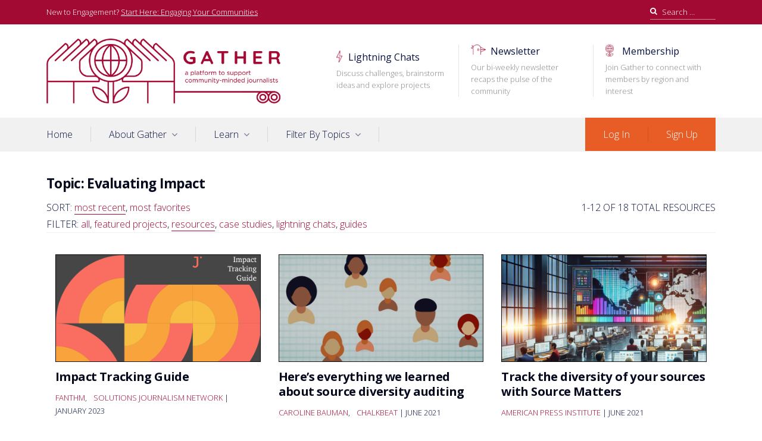

--- FILE ---
content_type: text/html; charset=UTF-8
request_url: https://letsgather.in/topic/evaluating-impact/?type=resource
body_size: 16579
content:
<!DOCTYPE html>
<html lang="en-US">
<head>
<meta charset="UTF-8">
<meta name="viewport" content="width=device-width, initial-scale=1">
<link rel="profile" href="https://gmpg.org/xfn/11">

<title>Evaluating Impact &#8211; Gather</title>
<meta name='robots' content='max-image-preview:large' />
<link rel='dns-prefetch' href='//fonts.googleapis.com' />
<link rel='dns-prefetch' href='//c0.wp.com' />
<link rel='dns-prefetch' href='//i0.wp.com' />
<link rel='dns-prefetch' href='//i1.wp.com' />
<link rel='dns-prefetch' href='//i2.wp.com' />
<link rel="alternate" type="application/rss+xml" title="Gather &raquo; Feed" href="https://letsgather.in/feed/" />
<link rel="alternate" type="application/rss+xml" title="Gather &raquo; Comments Feed" href="https://letsgather.in/comments/feed/" />
<link rel="alternate" type="application/rss+xml" title="Gather &raquo; Evaluating Impact Topic Feed" href="https://letsgather.in/topic/evaluating-impact/feed/" />
		<!-- This site uses the Google Analytics by MonsterInsights plugin v8.9.0 - Using Analytics tracking - https://www.monsterinsights.com/ -->
							<script
				src="//www.googletagmanager.com/gtag/js?id=UA-104695651-2"  data-cfasync="false" data-wpfc-render="false" type="text/javascript" async></script>
			<script data-cfasync="false" data-wpfc-render="false" type="text/javascript">
				var mi_version = '8.9.0';
				var mi_track_user = true;
				var mi_no_track_reason = '';
				
								var disableStrs = [
															'ga-disable-UA-104695651-2',
									];

				/* Function to detect opted out users */
				function __gtagTrackerIsOptedOut() {
					for (var index = 0; index < disableStrs.length; index++) {
						if (document.cookie.indexOf(disableStrs[index] + '=true') > -1) {
							return true;
						}
					}

					return false;
				}

				/* Disable tracking if the opt-out cookie exists. */
				if (__gtagTrackerIsOptedOut()) {
					for (var index = 0; index < disableStrs.length; index++) {
						window[disableStrs[index]] = true;
					}
				}

				/* Opt-out function */
				function __gtagTrackerOptout() {
					for (var index = 0; index < disableStrs.length; index++) {
						document.cookie = disableStrs[index] + '=true; expires=Thu, 31 Dec 2099 23:59:59 UTC; path=/';
						window[disableStrs[index]] = true;
					}
				}

				if ('undefined' === typeof gaOptout) {
					function gaOptout() {
						__gtagTrackerOptout();
					}
				}
								window.dataLayer = window.dataLayer || [];

				window.MonsterInsightsDualTracker = {
					helpers: {},
					trackers: {},
				};
				if (mi_track_user) {
					function __gtagDataLayer() {
						dataLayer.push(arguments);
					}

					function __gtagTracker(type, name, parameters) {
						if (!parameters) {
							parameters = {};
						}

						if (parameters.send_to) {
							__gtagDataLayer.apply(null, arguments);
							return;
						}

						if (type === 'event') {
							
														parameters.send_to = monsterinsights_frontend.ua;
							__gtagDataLayer(type, name, parameters);
													} else {
							__gtagDataLayer.apply(null, arguments);
						}
					}

					__gtagTracker('js', new Date());
					__gtagTracker('set', {
						'developer_id.dZGIzZG': true,
											});
															__gtagTracker('config', 'UA-104695651-2', {"forceSSL":"true","link_attribution":"true"} );
										window.gtag = __gtagTracker;										(function () {
						/* https://developers.google.com/analytics/devguides/collection/analyticsjs/ */
						/* ga and __gaTracker compatibility shim. */
						var noopfn = function () {
							return null;
						};
						var newtracker = function () {
							return new Tracker();
						};
						var Tracker = function () {
							return null;
						};
						var p = Tracker.prototype;
						p.get = noopfn;
						p.set = noopfn;
						p.send = function () {
							var args = Array.prototype.slice.call(arguments);
							args.unshift('send');
							__gaTracker.apply(null, args);
						};
						var __gaTracker = function () {
							var len = arguments.length;
							if (len === 0) {
								return;
							}
							var f = arguments[len - 1];
							if (typeof f !== 'object' || f === null || typeof f.hitCallback !== 'function') {
								if ('send' === arguments[0]) {
									var hitConverted, hitObject = false, action;
									if ('event' === arguments[1]) {
										if ('undefined' !== typeof arguments[3]) {
											hitObject = {
												'eventAction': arguments[3],
												'eventCategory': arguments[2],
												'eventLabel': arguments[4],
												'value': arguments[5] ? arguments[5] : 1,
											}
										}
									}
									if ('pageview' === arguments[1]) {
										if ('undefined' !== typeof arguments[2]) {
											hitObject = {
												'eventAction': 'page_view',
												'page_path': arguments[2],
											}
										}
									}
									if (typeof arguments[2] === 'object') {
										hitObject = arguments[2];
									}
									if (typeof arguments[5] === 'object') {
										Object.assign(hitObject, arguments[5]);
									}
									if ('undefined' !== typeof arguments[1].hitType) {
										hitObject = arguments[1];
										if ('pageview' === hitObject.hitType) {
											hitObject.eventAction = 'page_view';
										}
									}
									if (hitObject) {
										action = 'timing' === arguments[1].hitType ? 'timing_complete' : hitObject.eventAction;
										hitConverted = mapArgs(hitObject);
										__gtagTracker('event', action, hitConverted);
									}
								}
								return;
							}

							function mapArgs(args) {
								var arg, hit = {};
								var gaMap = {
									'eventCategory': 'event_category',
									'eventAction': 'event_action',
									'eventLabel': 'event_label',
									'eventValue': 'event_value',
									'nonInteraction': 'non_interaction',
									'timingCategory': 'event_category',
									'timingVar': 'name',
									'timingValue': 'value',
									'timingLabel': 'event_label',
									'page': 'page_path',
									'location': 'page_location',
									'title': 'page_title',
								};
								for (arg in args) {
																		if (!(!args.hasOwnProperty(arg) || !gaMap.hasOwnProperty(arg))) {
										hit[gaMap[arg]] = args[arg];
									} else {
										hit[arg] = args[arg];
									}
								}
								return hit;
							}

							try {
								f.hitCallback();
							} catch (ex) {
							}
						};
						__gaTracker.create = newtracker;
						__gaTracker.getByName = newtracker;
						__gaTracker.getAll = function () {
							return [];
						};
						__gaTracker.remove = noopfn;
						__gaTracker.loaded = true;
						window['__gaTracker'] = __gaTracker;
					})();
									} else {
										console.log("");
					(function () {
						function __gtagTracker() {
							return null;
						}

						window['__gtagTracker'] = __gtagTracker;
						window['gtag'] = __gtagTracker;
					})();
									}
			</script>
				<!-- / Google Analytics by MonsterInsights -->
		<script type="text/javascript">
/* <![CDATA[ */
window._wpemojiSettings = {"baseUrl":"https:\/\/s.w.org\/images\/core\/emoji\/15.0.3\/72x72\/","ext":".png","svgUrl":"https:\/\/s.w.org\/images\/core\/emoji\/15.0.3\/svg\/","svgExt":".svg","source":{"concatemoji":"https:\/\/letsgather.in\/wp-includes\/js\/wp-emoji-release.min.js?ver=6.6.1"}};
/*! This file is auto-generated */
!function(i,n){var o,s,e;function c(e){try{var t={supportTests:e,timestamp:(new Date).valueOf()};sessionStorage.setItem(o,JSON.stringify(t))}catch(e){}}function p(e,t,n){e.clearRect(0,0,e.canvas.width,e.canvas.height),e.fillText(t,0,0);var t=new Uint32Array(e.getImageData(0,0,e.canvas.width,e.canvas.height).data),r=(e.clearRect(0,0,e.canvas.width,e.canvas.height),e.fillText(n,0,0),new Uint32Array(e.getImageData(0,0,e.canvas.width,e.canvas.height).data));return t.every(function(e,t){return e===r[t]})}function u(e,t,n){switch(t){case"flag":return n(e,"\ud83c\udff3\ufe0f\u200d\u26a7\ufe0f","\ud83c\udff3\ufe0f\u200b\u26a7\ufe0f")?!1:!n(e,"\ud83c\uddfa\ud83c\uddf3","\ud83c\uddfa\u200b\ud83c\uddf3")&&!n(e,"\ud83c\udff4\udb40\udc67\udb40\udc62\udb40\udc65\udb40\udc6e\udb40\udc67\udb40\udc7f","\ud83c\udff4\u200b\udb40\udc67\u200b\udb40\udc62\u200b\udb40\udc65\u200b\udb40\udc6e\u200b\udb40\udc67\u200b\udb40\udc7f");case"emoji":return!n(e,"\ud83d\udc26\u200d\u2b1b","\ud83d\udc26\u200b\u2b1b")}return!1}function f(e,t,n){var r="undefined"!=typeof WorkerGlobalScope&&self instanceof WorkerGlobalScope?new OffscreenCanvas(300,150):i.createElement("canvas"),a=r.getContext("2d",{willReadFrequently:!0}),o=(a.textBaseline="top",a.font="600 32px Arial",{});return e.forEach(function(e){o[e]=t(a,e,n)}),o}function t(e){var t=i.createElement("script");t.src=e,t.defer=!0,i.head.appendChild(t)}"undefined"!=typeof Promise&&(o="wpEmojiSettingsSupports",s=["flag","emoji"],n.supports={everything:!0,everythingExceptFlag:!0},e=new Promise(function(e){i.addEventListener("DOMContentLoaded",e,{once:!0})}),new Promise(function(t){var n=function(){try{var e=JSON.parse(sessionStorage.getItem(o));if("object"==typeof e&&"number"==typeof e.timestamp&&(new Date).valueOf()<e.timestamp+604800&&"object"==typeof e.supportTests)return e.supportTests}catch(e){}return null}();if(!n){if("undefined"!=typeof Worker&&"undefined"!=typeof OffscreenCanvas&&"undefined"!=typeof URL&&URL.createObjectURL&&"undefined"!=typeof Blob)try{var e="postMessage("+f.toString()+"("+[JSON.stringify(s),u.toString(),p.toString()].join(",")+"));",r=new Blob([e],{type:"text/javascript"}),a=new Worker(URL.createObjectURL(r),{name:"wpTestEmojiSupports"});return void(a.onmessage=function(e){c(n=e.data),a.terminate(),t(n)})}catch(e){}c(n=f(s,u,p))}t(n)}).then(function(e){for(var t in e)n.supports[t]=e[t],n.supports.everything=n.supports.everything&&n.supports[t],"flag"!==t&&(n.supports.everythingExceptFlag=n.supports.everythingExceptFlag&&n.supports[t]);n.supports.everythingExceptFlag=n.supports.everythingExceptFlag&&!n.supports.flag,n.DOMReady=!1,n.readyCallback=function(){n.DOMReady=!0}}).then(function(){return e}).then(function(){var e;n.supports.everything||(n.readyCallback(),(e=n.source||{}).concatemoji?t(e.concatemoji):e.wpemoji&&e.twemoji&&(t(e.twemoji),t(e.wpemoji)))}))}((window,document),window._wpemojiSettings);
/* ]]> */
</script>
<style id='wp-emoji-styles-inline-css' type='text/css'>

	img.wp-smiley, img.emoji {
		display: inline !important;
		border: none !important;
		box-shadow: none !important;
		height: 1em !important;
		width: 1em !important;
		margin: 0 0.07em !important;
		vertical-align: -0.1em !important;
		background: none !important;
		padding: 0 !important;
	}
</style>
<link rel='stylesheet' id='wp-block-library-css' href='https://c0.wp.com/c/6.6.1/wp-includes/css/dist/block-library/style.min.css' type='text/css' media='all' />
<style id='wp-block-library-inline-css' type='text/css'>
.has-text-align-justify{text-align:justify;}
</style>
<style id='classic-theme-styles-inline-css' type='text/css'>
/*! This file is auto-generated */
.wp-block-button__link{color:#fff;background-color:#32373c;border-radius:9999px;box-shadow:none;text-decoration:none;padding:calc(.667em + 2px) calc(1.333em + 2px);font-size:1.125em}.wp-block-file__button{background:#32373c;color:#fff;text-decoration:none}
</style>
<style id='global-styles-inline-css' type='text/css'>
:root{--wp--preset--aspect-ratio--square: 1;--wp--preset--aspect-ratio--4-3: 4/3;--wp--preset--aspect-ratio--3-4: 3/4;--wp--preset--aspect-ratio--3-2: 3/2;--wp--preset--aspect-ratio--2-3: 2/3;--wp--preset--aspect-ratio--16-9: 16/9;--wp--preset--aspect-ratio--9-16: 9/16;--wp--preset--color--black: #000000;--wp--preset--color--cyan-bluish-gray: #abb8c3;--wp--preset--color--white: #ffffff;--wp--preset--color--pale-pink: #f78da7;--wp--preset--color--vivid-red: #cf2e2e;--wp--preset--color--luminous-vivid-orange: #ff6900;--wp--preset--color--luminous-vivid-amber: #fcb900;--wp--preset--color--light-green-cyan: #7bdcb5;--wp--preset--color--vivid-green-cyan: #00d084;--wp--preset--color--pale-cyan-blue: #8ed1fc;--wp--preset--color--vivid-cyan-blue: #0693e3;--wp--preset--color--vivid-purple: #9b51e0;--wp--preset--gradient--vivid-cyan-blue-to-vivid-purple: linear-gradient(135deg,rgba(6,147,227,1) 0%,rgb(155,81,224) 100%);--wp--preset--gradient--light-green-cyan-to-vivid-green-cyan: linear-gradient(135deg,rgb(122,220,180) 0%,rgb(0,208,130) 100%);--wp--preset--gradient--luminous-vivid-amber-to-luminous-vivid-orange: linear-gradient(135deg,rgba(252,185,0,1) 0%,rgba(255,105,0,1) 100%);--wp--preset--gradient--luminous-vivid-orange-to-vivid-red: linear-gradient(135deg,rgba(255,105,0,1) 0%,rgb(207,46,46) 100%);--wp--preset--gradient--very-light-gray-to-cyan-bluish-gray: linear-gradient(135deg,rgb(238,238,238) 0%,rgb(169,184,195) 100%);--wp--preset--gradient--cool-to-warm-spectrum: linear-gradient(135deg,rgb(74,234,220) 0%,rgb(151,120,209) 20%,rgb(207,42,186) 40%,rgb(238,44,130) 60%,rgb(251,105,98) 80%,rgb(254,248,76) 100%);--wp--preset--gradient--blush-light-purple: linear-gradient(135deg,rgb(255,206,236) 0%,rgb(152,150,240) 100%);--wp--preset--gradient--blush-bordeaux: linear-gradient(135deg,rgb(254,205,165) 0%,rgb(254,45,45) 50%,rgb(107,0,62) 100%);--wp--preset--gradient--luminous-dusk: linear-gradient(135deg,rgb(255,203,112) 0%,rgb(199,81,192) 50%,rgb(65,88,208) 100%);--wp--preset--gradient--pale-ocean: linear-gradient(135deg,rgb(255,245,203) 0%,rgb(182,227,212) 50%,rgb(51,167,181) 100%);--wp--preset--gradient--electric-grass: linear-gradient(135deg,rgb(202,248,128) 0%,rgb(113,206,126) 100%);--wp--preset--gradient--midnight: linear-gradient(135deg,rgb(2,3,129) 0%,rgb(40,116,252) 100%);--wp--preset--font-size--small: 14.224px;--wp--preset--font-size--medium: 20.256px;--wp--preset--font-size--large: 25.632px;--wp--preset--font-size--x-large: 42px;--wp--preset--font-size--huge: 32.432px;--wp--preset--spacing--20: 0.44rem;--wp--preset--spacing--30: 0.67rem;--wp--preset--spacing--40: 1rem;--wp--preset--spacing--50: 1.5rem;--wp--preset--spacing--60: 2.25rem;--wp--preset--spacing--70: 3.38rem;--wp--preset--spacing--80: 5.06rem;--wp--preset--shadow--natural: 6px 6px 9px rgba(0, 0, 0, 0.2);--wp--preset--shadow--deep: 12px 12px 50px rgba(0, 0, 0, 0.4);--wp--preset--shadow--sharp: 6px 6px 0px rgba(0, 0, 0, 0.2);--wp--preset--shadow--outlined: 6px 6px 0px -3px rgba(255, 255, 255, 1), 6px 6px rgba(0, 0, 0, 1);--wp--preset--shadow--crisp: 6px 6px 0px rgba(0, 0, 0, 1);}:where(.is-layout-flex){gap: 0.5em;}:where(.is-layout-grid){gap: 0.5em;}body .is-layout-flex{display: flex;}.is-layout-flex{flex-wrap: wrap;align-items: center;}.is-layout-flex > :is(*, div){margin: 0;}body .is-layout-grid{display: grid;}.is-layout-grid > :is(*, div){margin: 0;}:where(.wp-block-columns.is-layout-flex){gap: 2em;}:where(.wp-block-columns.is-layout-grid){gap: 2em;}:where(.wp-block-post-template.is-layout-flex){gap: 1.25em;}:where(.wp-block-post-template.is-layout-grid){gap: 1.25em;}.has-black-color{color: var(--wp--preset--color--black) !important;}.has-cyan-bluish-gray-color{color: var(--wp--preset--color--cyan-bluish-gray) !important;}.has-white-color{color: var(--wp--preset--color--white) !important;}.has-pale-pink-color{color: var(--wp--preset--color--pale-pink) !important;}.has-vivid-red-color{color: var(--wp--preset--color--vivid-red) !important;}.has-luminous-vivid-orange-color{color: var(--wp--preset--color--luminous-vivid-orange) !important;}.has-luminous-vivid-amber-color{color: var(--wp--preset--color--luminous-vivid-amber) !important;}.has-light-green-cyan-color{color: var(--wp--preset--color--light-green-cyan) !important;}.has-vivid-green-cyan-color{color: var(--wp--preset--color--vivid-green-cyan) !important;}.has-pale-cyan-blue-color{color: var(--wp--preset--color--pale-cyan-blue) !important;}.has-vivid-cyan-blue-color{color: var(--wp--preset--color--vivid-cyan-blue) !important;}.has-vivid-purple-color{color: var(--wp--preset--color--vivid-purple) !important;}.has-black-background-color{background-color: var(--wp--preset--color--black) !important;}.has-cyan-bluish-gray-background-color{background-color: var(--wp--preset--color--cyan-bluish-gray) !important;}.has-white-background-color{background-color: var(--wp--preset--color--white) !important;}.has-pale-pink-background-color{background-color: var(--wp--preset--color--pale-pink) !important;}.has-vivid-red-background-color{background-color: var(--wp--preset--color--vivid-red) !important;}.has-luminous-vivid-orange-background-color{background-color: var(--wp--preset--color--luminous-vivid-orange) !important;}.has-luminous-vivid-amber-background-color{background-color: var(--wp--preset--color--luminous-vivid-amber) !important;}.has-light-green-cyan-background-color{background-color: var(--wp--preset--color--light-green-cyan) !important;}.has-vivid-green-cyan-background-color{background-color: var(--wp--preset--color--vivid-green-cyan) !important;}.has-pale-cyan-blue-background-color{background-color: var(--wp--preset--color--pale-cyan-blue) !important;}.has-vivid-cyan-blue-background-color{background-color: var(--wp--preset--color--vivid-cyan-blue) !important;}.has-vivid-purple-background-color{background-color: var(--wp--preset--color--vivid-purple) !important;}.has-black-border-color{border-color: var(--wp--preset--color--black) !important;}.has-cyan-bluish-gray-border-color{border-color: var(--wp--preset--color--cyan-bluish-gray) !important;}.has-white-border-color{border-color: var(--wp--preset--color--white) !important;}.has-pale-pink-border-color{border-color: var(--wp--preset--color--pale-pink) !important;}.has-vivid-red-border-color{border-color: var(--wp--preset--color--vivid-red) !important;}.has-luminous-vivid-orange-border-color{border-color: var(--wp--preset--color--luminous-vivid-orange) !important;}.has-luminous-vivid-amber-border-color{border-color: var(--wp--preset--color--luminous-vivid-amber) !important;}.has-light-green-cyan-border-color{border-color: var(--wp--preset--color--light-green-cyan) !important;}.has-vivid-green-cyan-border-color{border-color: var(--wp--preset--color--vivid-green-cyan) !important;}.has-pale-cyan-blue-border-color{border-color: var(--wp--preset--color--pale-cyan-blue) !important;}.has-vivid-cyan-blue-border-color{border-color: var(--wp--preset--color--vivid-cyan-blue) !important;}.has-vivid-purple-border-color{border-color: var(--wp--preset--color--vivid-purple) !important;}.has-vivid-cyan-blue-to-vivid-purple-gradient-background{background: var(--wp--preset--gradient--vivid-cyan-blue-to-vivid-purple) !important;}.has-light-green-cyan-to-vivid-green-cyan-gradient-background{background: var(--wp--preset--gradient--light-green-cyan-to-vivid-green-cyan) !important;}.has-luminous-vivid-amber-to-luminous-vivid-orange-gradient-background{background: var(--wp--preset--gradient--luminous-vivid-amber-to-luminous-vivid-orange) !important;}.has-luminous-vivid-orange-to-vivid-red-gradient-background{background: var(--wp--preset--gradient--luminous-vivid-orange-to-vivid-red) !important;}.has-very-light-gray-to-cyan-bluish-gray-gradient-background{background: var(--wp--preset--gradient--very-light-gray-to-cyan-bluish-gray) !important;}.has-cool-to-warm-spectrum-gradient-background{background: var(--wp--preset--gradient--cool-to-warm-spectrum) !important;}.has-blush-light-purple-gradient-background{background: var(--wp--preset--gradient--blush-light-purple) !important;}.has-blush-bordeaux-gradient-background{background: var(--wp--preset--gradient--blush-bordeaux) !important;}.has-luminous-dusk-gradient-background{background: var(--wp--preset--gradient--luminous-dusk) !important;}.has-pale-ocean-gradient-background{background: var(--wp--preset--gradient--pale-ocean) !important;}.has-electric-grass-gradient-background{background: var(--wp--preset--gradient--electric-grass) !important;}.has-midnight-gradient-background{background: var(--wp--preset--gradient--midnight) !important;}.has-small-font-size{font-size: var(--wp--preset--font-size--small) !important;}.has-medium-font-size{font-size: var(--wp--preset--font-size--medium) !important;}.has-large-font-size{font-size: var(--wp--preset--font-size--large) !important;}.has-x-large-font-size{font-size: var(--wp--preset--font-size--x-large) !important;}
:where(.wp-block-post-template.is-layout-flex){gap: 1.25em;}:where(.wp-block-post-template.is-layout-grid){gap: 1.25em;}
:where(.wp-block-columns.is-layout-flex){gap: 2em;}:where(.wp-block-columns.is-layout-grid){gap: 2em;}
:root :where(.wp-block-pullquote){font-size: 1.5em;line-height: 1.6;}
</style>
<link rel='stylesheet' id='font-awesome-css' href='https://letsgather.in/wp-content/themes/prosperity/assets/css/font-awesome.min.css?ver=4.7.0' type='text/css' media='all' />
<link rel='stylesheet' id='prosperity-style-css' href='https://letsgather.in/wp-content/themes/prosperity/style.min.css?ver=1.7.1' type='text/css' media='all' />
<style id='prosperity-style-inline-css' type='text/css'>
:root { --font-body: Open Sans }:root { --font-headings: Open Sans }
:root {--color-accent-base: #a30a33;--color-accent-dark: #4a0517;--color-accent-light: #fbf3f5;--color-primary-base: #0a1340;--color-primary-dark: #05091d;--color-primary-light: #232b54;}
</style>
<link rel='stylesheet' id='prosperity-print-style-css' href='https://letsgather.in/wp-content/themes/prosperity/assets/css/print-style.min.css?ver=1.0.0' type='text/css' media='print' />
<link rel='stylesheet' id='prosperity-hfeed-style-css' href='https://letsgather.in/wp-content/themes/prosperity/assets/css/pages/hfeed.min.css?ver=1.0.3' type='text/css' media='all' />
<link rel='stylesheet' id='prosperity-google-fonts-css' href='https://fonts.googleapis.com/css?family=Open+Sans%3A300%2C300i%2C400%2C400i%2C700%2C700i%7COpen+Sans%3A300%2C300i%2C400%2C400i%2C700%2C700i&#038;subset=latin%2Clatin-ext%2Ccyrillic%2Ccyrillic-ext&#038;display=swap' type='text/css' media='all' />
<link rel='stylesheet' id='simple-favorites-css' href='https://letsgather.in/wp-content/plugins/favorites/assets/css/favorites.css?ver=2.3.2' type='text/css' media='all' />
<link rel='stylesheet' id='gather-theme-css' href='https://letsgather.in/wp-content/themes/gather-theme/style.css?v=1615846485&#038;ver=6.6.1' type='text/css' media='all' />
<link rel='stylesheet' id='jetpack_css-css' href='https://c0.wp.com/p/jetpack/9.7/css/jetpack.css' type='text/css' media='all' />
<script type="text/javascript" src="https://letsgather.in/wp-content/plugins/google-analytics-for-wordpress/assets/js/frontend-gtag.min.js?ver=8.9.0" id="monsterinsights-frontend-script-js"></script>
<script data-cfasync="false" data-wpfc-render="false" type="text/javascript" id='monsterinsights-frontend-script-js-extra'>/* <![CDATA[ */
var monsterinsights_frontend = {"js_events_tracking":"true","download_extensions":"doc,pdf,ppt,zip,xls,docx,pptx,xlsx","inbound_paths":"[{\"path\":\"\\\/go\\\/\",\"label\":\"affiliate\"},{\"path\":\"\\\/recommend\\\/\",\"label\":\"affiliate\"}]","home_url":"https:\/\/letsgather.in","hash_tracking":"false","ua":"UA-104695651-2","v4_id":""};/* ]]> */
</script>
<script type="text/javascript" src="https://c0.wp.com/c/6.6.1/wp-includes/js/jquery/jquery.min.js" id="jquery-core-js"></script>
<script type="text/javascript" src="https://c0.wp.com/c/6.6.1/wp-includes/js/jquery/jquery-migrate.min.js" id="jquery-migrate-js"></script>
<script type="text/javascript" id="favorites-js-extra">
/* <![CDATA[ */
var favorites_data = {"ajaxurl":"https:\/\/letsgather.in\/wp-admin\/admin-ajax.php","nonce":"4d7ead4dd3","favorite":"Favorite <i class=\"sf-icon-star-empty\"><\/i>","favorited":"Favorited <i class=\"sf-icon-star-full\"><\/i>","includecount":"","indicate_loading":"","loading_text":"Loading","loading_image":"","loading_image_active":"","loading_image_preload":"","cache_enabled":"1","button_options":{"button_type":"custom","custom_colors":true,"box_shadow":false,"include_count":false,"default":{"background_default":false,"border_default":false,"text_default":"#020202","icon_default":false,"count_default":false},"active":{"background_active":false,"border_active":false,"text_active":false,"icon_active":false,"count_active":false}},"authentication_modal_content":"<p>Please login to add favorites.<\/p>\n<p><a href=\"#\" data-favorites-modal-close>Dismiss this notice<\/a><\/p>\n","authentication_redirect":"","dev_mode":"","logged_in":"","user_id":"0","authentication_redirect_url":"https:\/\/letsgather.in\/login\/"};
/* ]]> */
</script>
<script type="text/javascript" src="https://letsgather.in/wp-content/plugins/favorites/assets/js/favorites.min.js?ver=2.3.2" id="favorites-js"></script>
<link rel="https://api.w.org/" href="https://letsgather.in/wp-json/" /><link rel="alternate" title="JSON" type="application/json" href="https://letsgather.in/wp-json/wp/v2/topic/300" /><link rel="EditURI" type="application/rsd+xml" title="RSD" href="https://letsgather.in/xmlrpc.php?rsd" />
<meta name="generator" content="WordPress 6.6.1" />
		<!-- Custom Logo: hide header text -->
		<style id="custom-logo-css" type="text/css">
			.site-title, .site-description {
				position: absolute;
				clip: rect(1px, 1px, 1px, 1px);
			}
		</style>
		<style type='text/css'>img#wpstats{display:none}</style>
		<link rel="icon" href="https://i0.wp.com/letsgather.in/wp-content/uploads/2021/03/cropped-gather-icon.png?fit=32%2C32&#038;ssl=1" sizes="32x32" />
<link rel="icon" href="https://i0.wp.com/letsgather.in/wp-content/uploads/2021/03/cropped-gather-icon.png?fit=192%2C192&#038;ssl=1" sizes="192x192" />
<link rel="apple-touch-icon" href="https://i0.wp.com/letsgather.in/wp-content/uploads/2021/03/cropped-gather-icon.png?fit=180%2C180&#038;ssl=1" />
<meta name="msapplication-TileImage" content="https://i0.wp.com/letsgather.in/wp-content/uploads/2021/03/cropped-gather-icon.png?fit=270%2C270&#038;ssl=1" />
		<style type="text/css" id="wp-custom-css">
			.wp-block-button__link {
  border-radius: 0;
}

.wp-block-button__link:not(:hover) {
  background-color: #10a510;
  color: #ffffff;
}

.site-main .entry-content .wpforms-container {
	background-color: rgba(254, 225, 26, .3);
	padding: 20px;
}

.site-main .entry-content .wpforms-confirmation-container-full {
	background-color: rgba(254, 225, 26, .3);
	border-color: rgb(254, 225, 26);
}

#wpforms-1468-field_5-container .wpforms-field-row:nth-of-type(1) {
	display: none;
}

.secondary-navigation > div > ul > li {
	margin-left: 20px;
	padding-left: 20px;
}

.secondary-navigation > div > ul > li:nth-of-type(3n+1) {
	clear: none;
	border-left: 1px solid rgba(0,0,0,.1);
	margin-left: 20px;
	padding-left: 20px;
}

.secondary-navigation > div > ul > li:first-child {
	border-left: none;
}

.th-px-sm {
    padding-left: .9375rem;
    padding-right: .9375rem;
}

.th-py-base {
    padding-bottom: 1.875rem;
    padding-top: 1.875rem;
}		</style>
		</head>

<body class="archive tax-topic term-evaluating-impact term-300 wp-custom-logo gather-logged-out hfeed inactive-sidebar">
<div id="page" class="site">
	<a class="skip-link screen-reader-text" href="#content">Skip to content</a>

	<div id="toggle-sidebar" class="toggle-sidebar" aria-hidden="true">
		<div class="inner-panel">
			<button id="close-toggle-sidebar" class="has-icon close-button" type="button">Close Menu</button>
			<nav id="mobile-navigation" class="mobile-navigation" aria-label="Mobile Menu"></nav><!-- #mobile-navigation -->
		</div><!-- .inner-panel -->
	</div><!-- #toggle-sidebar -->

	<div class="page-inner">
		<header id="masthead" class="site-header th-mb-xl th-text-center">
			<div class="top-bar th-text-sm th-py-xs th-bg-accent-base">
				<div class="container th-flex th-flex-wrap th-justify-end">
					<div class="header-custom-text sm:th-mr-auto th-w-full">New to Engagement? <a href="/guide/start-here-engaging-your-communities-for-better-journalism/">Start Here: Engaging Your Communities </a></div>
<form role="search" method="get" class="search-form th-flex th-max-w-base" action="https://letsgather.in/">
	<label for="search-form-6973967b8b4f1" class="th-block th-w-full">
		<span class="screen-reader-text">Search for:</span>
		<input type="search" id="search-form-6973967b8b4f1" class="search-field th-block th-w-full"
		placeholder="Search &hellip;"
		value="" name="s" />
	</label>

	<button type="submit" class="search-submit th-ml-xs">
		Search	</button>
</form><!-- .search-form -->
				</div><!-- .container -->
			</div><!-- .top-bar -->

			<div class="container header-inner th-py-xl th-flex th-flex-wrap th-items-start">
				<div class="site-branding th-stack--sm th-w-full">
					<a href="https://letsgather.in/" class="custom-logo-link" rel="home"><img width="1248" height="345" src="https://i1.wp.com/letsgather.in/wp-content/uploads/2021/03/cropped-cropped-01_Gather_WebGraphics_RGB_Red_tedshorter2.png?fit=1248%2C345&amp;ssl=1" class="custom-logo" alt="Gather" decoding="async" fetchpriority="high" srcset="https://i1.wp.com/letsgather.in/wp-content/uploads/2021/03/cropped-cropped-01_Gather_WebGraphics_RGB_Red_tedshorter2.png?w=1248&amp;ssl=1 1248w, https://i1.wp.com/letsgather.in/wp-content/uploads/2021/03/cropped-cropped-01_Gather_WebGraphics_RGB_Red_tedshorter2.png?resize=300%2C83&amp;ssl=1 300w, https://i1.wp.com/letsgather.in/wp-content/uploads/2021/03/cropped-cropped-01_Gather_WebGraphics_RGB_Red_tedshorter2.png?resize=1024%2C283&amp;ssl=1 1024w, https://i1.wp.com/letsgather.in/wp-content/uploads/2021/03/cropped-cropped-01_Gather_WebGraphics_RGB_Red_tedshorter2.png?resize=768%2C212&amp;ssl=1 768w" sizes="(max-width: 1248px) 100vw, 1248px" /></a><p class="site-title th-text-2xl th-mb-0"><a href="https://letsgather.in/">Gather</a></p>						<p class="site-description th-text-sm th-text-secondary-base th-mb-0">A platform to support community-minded journalists</p>
									</div><!-- .site-branding -->

				<div class="mobile-buttons lg:th-hidden th-flex th-flex-wrap th-mt-base th-mx-auto">
					<button id="mobile-menu-toggle" class="has-icon" type="button" aria-controls="mobile-navigation" aria-expanded="false">Menu</button>

									</div><!-- .mobile-buttons -->

								<nav id="secondary-navigation" class="site-menu secondary-navigation th-ml-auto lg:th-block th-hidden" aria-label="Secondary Menu">
					<div class="menu-top-promos-container"><ul id="secondary-menu" class="menu"><li id="menu-item-363" class="gather-lightning-menu-item menu-item menu-item-type-custom menu-item-object-custom menu-item-363"><a href="/lightning-chats/">Lightning Chats<div class="menu-item-description">Discuss challenges, brainstorm ideas and explore projects</div></a></li>
<li id="menu-item-364" class="gather-newsletter-menu-item menu-item menu-item-type-custom menu-item-object-custom menu-item-364"><a href="https://us16.campaign-archive.com/home/?u=bab1b754460fd6b20da225d25&#038;id=09c336c497">Newsletter<div class="menu-item-description">Our bi-weekly newsletter recaps the pulse of the community</div></a></li>
<li id="menu-item-365" class="hide-if-logged-in gather-join-menu-item menu-item menu-item-type-custom menu-item-object-custom menu-item-365"><a href="https://letsgather.in/join/">Membership<div class="menu-item-description">Join Gather to connect with members by region and interest</div></a></li>
<li id="menu-item-3095" class="hide-if-logged-out gather-slack-menu-item menu-item menu-item-type-custom menu-item-object-custom menu-item-3095"><a href="https://letsgatherin.slack.com">Join Slack<div class="menu-item-description">Engage with other members on specific topics in near-real time</div></a></li>
</ul></div>				</nav><!-- #site-navigation -->
							</div><!-- .container -->

			<nav id="site-navigation" class="site-menu main-navigation lg:th-block th-hidden" aria-label="Primary Menu">
				<div class="container clearfix">
					<div class="menu-primary-container"><ul id="primary-menu" class="menu"><li id="menu-item-41" class="menu-item menu-item-type-custom menu-item-object-custom menu-item-41"><a href="/">Home</a></li>
<li id="menu-item-1112" class="menu-item menu-item-type-post_type menu-item-object-page menu-item-has-children menu-item-1112"><a href="https://letsgather.in/about-gather/">About Gather</a>
<ul class="sub-menu">
	<li id="menu-item-1172" class="menu-item menu-item-type-post_type menu-item-object-page menu-item-1172"><a href="https://letsgather.in/lets-talk/">Contact Us</a></li>
	<li id="menu-item-1179" class="menu-item menu-item-type-custom menu-item-object-custom menu-item-1179"><a href="https://medium.com/lets-gather">Medium Publication</a></li>
	<li id="menu-item-1128" class="menu-item menu-item-type-post_type menu-item-object-page menu-item-1128"><a href="https://letsgather.in/gather-community-agreements/">Community Agreements</a></li>
</ul>
</li>
<li id="menu-item-488" class="menu-item menu-item-type-custom menu-item-object-custom menu-item-has-children menu-item-488"><a href="#">Learn</a>
<ul class="sub-menu">
	<li id="menu-item-491" class="menu-item menu-item-type-post_type_archive menu-item-object-resource menu-item-491"><a href="https://letsgather.in/resources/">Resources</a></li>
	<li id="menu-item-489" class="menu-item menu-item-type-post_type_archive menu-item-object-case_study menu-item-489"><a href="https://letsgather.in/case-studies/">Case Studies</a></li>
	<li id="menu-item-2605" class="menu-item menu-item-type-post_type_archive menu-item-object-lightning_chat menu-item-2605"><a href="https://letsgather.in/lightning-chats/">Lightning Chats</a></li>
	<li id="menu-item-4049" class="menu-item menu-item-type-post_type_archive menu-item-object-guide menu-item-has-children menu-item-4049"><a href="https://letsgather.in/guides/">Guide Archives</a>
	<ul class="sub-menu">
		<li id="menu-item-4050" class="menu-item menu-item-type-post_type menu-item-object-guide menu-item-4050"><a href="https://letsgather.in/guide/start-here-engaging-your-communities-for-better-journalism/">Start Here: Engaging Your Communities for Better Journalism</a></li>
		<li id="menu-item-4051" class="menu-item menu-item-type-post_type menu-item-object-guide menu-item-4051"><a href="https://letsgather.in/guide/journalists-in-relationship-with-community-introduction/">Journalists in Relationship with Community: Introduction</a></li>
		<li id="menu-item-4052" class="menu-item menu-item-type-post_type menu-item-object-guide menu-item-4052"><a href="https://letsgather.in/guide/ethics-of-engagement/">Ethics of Engagement</a></li>
	</ul>
</li>
	<li id="menu-item-490" class="menu-item menu-item-type-post_type_archive menu-item-object-featured_project menu-item-490"><a href="https://letsgather.in/featured-projects/">Featured Projects</a></li>
</ul>
</li>
<li id="menu-item-506" class="menu-item menu-item-type-custom menu-item-object-custom current-menu-ancestor current-menu-parent menu-item-has-children menu-item-506"><a href="#">Filter By Topics</a>
<ul class="sub-menu">
	<li id="menu-item-2744" class="menu-item menu-item-type-taxonomy menu-item-object-topic menu-item-2744"><a href="https://letsgather.in/topic/building-power/">Building Power</a></li>
	<li id="menu-item-1211" class="menu-item menu-item-type-taxonomy menu-item-object-topic menu-item-1211"><a href="https://letsgather.in/topic/changing-culture/">Changing Culture</a></li>
	<li id="menu-item-1207" class="menu-item menu-item-type-taxonomy menu-item-object-topic menu-item-1207"><a href="https://letsgather.in/topic/collaborations/">Collaborations</a></li>
	<li id="menu-item-1203" class="menu-item menu-item-type-taxonomy menu-item-object-topic menu-item-1203"><a href="https://letsgather.in/topic/community-participation/">Community Participation</a></li>
	<li id="menu-item-1205" class="menu-item menu-item-type-taxonomy menu-item-object-topic menu-item-1205"><a href="https://letsgather.in/topic/dialogues/">Dialogues</a></li>
	<li id="menu-item-1209" class="menu-item menu-item-type-taxonomy menu-item-object-topic current-menu-item menu-item-1209"><a href="https://letsgather.in/topic/evaluating-impact/" aria-current="page">Evaluating Impact</a></li>
	<li id="menu-item-1208" class="menu-item menu-item-type-taxonomy menu-item-object-topic menu-item-1208"><a href="https://letsgather.in/topic/solutions-journalism/">Solutions Journalism</a></li>
	<li id="menu-item-1204" class="menu-item menu-item-type-taxonomy menu-item-object-topic menu-item-1204"><a href="https://letsgather.in/topic/storytelling-events/">Storytelling Events</a></li>
	<li id="menu-item-1210" class="menu-item menu-item-type-taxonomy menu-item-object-topic menu-item-1210"><a href="https://letsgather.in/topic/teaching-learning/">Teaching and Learning</a></li>
	<li id="menu-item-1206" class="menu-item menu-item-type-taxonomy menu-item-object-topic menu-item-1206"><a href="https://letsgather.in/topic/tools-technology/">Tools and Technology</a></li>
	<li id="menu-item-1214" class="menu-item menu-item-type-post_type menu-item-object-page menu-item-1214"><a href="https://letsgather.in/topics/">&#8212; All Topics &#8212;</a></li>
</ul>
</li>
<li class="menu-item menu-item-type-custom menu-item-object-custom gather-first-member-menu-item gather-member-menu-item"><a href="https://letsgather.in/login/">Log In</a></li>
<li class="menu-item menu-item-type-custom menu-item-object-custom gather-member-menu-item"><a href="https://letsgather.in/join/">Sign Up</a></li></ul></div>				</div><!-- .container -->
			</nav><!-- #site-navigation -->

					</header><!-- #masthead -->

		<div id="content" class="site-content">

<div class="container">
	<div id="primary" class="content-area">
		<main id="main" class="site-main th-stack--sm">
			<header class="page-header th-stack--sm th-mb-md th-pb-base">
				<div class="th-flex">
					<h1 class="page-title th-text-xl th-mb-0"><span>Topic: </span><span>Evaluating Impact</span></h1>									</div>
														<div class="th-flex th-justify-space-between">
	<div>
					<div><span class="uppercase">Sort:</span> <a class="lowercase underline" href="/topic/evaluating-impact/?type=resource">Most Recent</a>, <a class="lowercase" href="/topic/evaluating-impact/?type=resource&#038;sort=favorites">Most Favorites</a></div>
							<div><span class="uppercase">Filter:</span> <a class="lowercase" href="/topic/evaluating-impact/">All</a>, <a class="lowercase" href="/topic/evaluating-impact/?type=featured_project">Featured Projects</a>, <a class="lowercase underline" href="/topic/evaluating-impact/?type=resource">Resources</a>, <a class="lowercase" href="/topic/evaluating-impact/?type=case_study">Case Studies</a>, <a class="lowercase" href="/topic/evaluating-impact/?type=lightning_chat">Lightning Chats</a>, <a class="lowercase" href="/topic/evaluating-impact/?type=guide">Guides</a></div>
			</div>
	<div class="uppercase th-text-right">1-12 of 18 total Resources</div>
</div>
							</header><!-- .page-header -->

			
				<div class="th-grid-row th-grid-3 th-flex th-flex-wrap th--mx-sm th-stack-full--md">
				
<article id="post-4569" class="grid-item th-w-full th-px-sm th-stack--sm post-4569 resource type-resource status-publish has-post-thumbnail hentry source-fanthm source-solutions-journalism-network topic-evaluating-impact topic-solutions-journalism">
	<header class="entry-header th-stack--sm th-links-inherit">
				<a href="https://www.fathm.co/2023/01/new-resource-solutions-journalism-network-impact-tracking-guide/" class="thumb-link">
			<img width="800" height="420" src="https://i1.wp.com/letsgather.in/wp-content/uploads/2023/02/impacttrackingguide.png?resize=800%2C420&amp;ssl=1" class="attachment-post-thumbnail size-post-thumbnail wp-post-image" alt="" decoding="async" srcset="https://i1.wp.com/letsgather.in/wp-content/uploads/2023/02/impacttrackingguide.png?w=800&amp;ssl=1 800w, https://i1.wp.com/letsgather.in/wp-content/uploads/2023/02/impacttrackingguide.png?resize=300%2C158&amp;ssl=1 300w, https://i1.wp.com/letsgather.in/wp-content/uploads/2023/02/impacttrackingguide.png?resize=768%2C403&amp;ssl=1 768w" sizes="(max-width: 800px) 100vw, 800px" />		</a><!-- .thumb-link -->
		<h2 class="entry-title th-text-lg th-mb-0"><a href="https://www.fathm.co/2023/01/new-resource-solutions-journalism-network-impact-tracking-guide/" rel="bookmark">Impact Tracking Guide</a></h2>	</header><!-- .entry-header -->
	<div class="entry-meta th-text-sm uppercase"><a href="https://letsgather.in/source/fanthm/" rel="tag">Fanthm</a>, <a href="https://letsgather.in/source/solutions-journalism-network/" rel="tag">Solutions Journalism Network</a> | January 2023</div>

	<div class="entry-content th-content">
		
<p>Solutions Journalism Network Audience Impact Tracking Guide can help your newsroom articulate and track the impact you intend to generate among audiences and communities with solutions journalism stories.</p>
	</div><!-- .entry-content -->
	<div class="more-link-container">
					<a class="more-link" href="https://www.fathm.co/2023/01/new-resource-solutions-journalism-network-impact-tracking-guide/" target="_blank" rel="noopener noreferrer">Visit Resource</a>
			</div>
</article><!-- #post-## -->

<article id="post-4579" class="grid-item th-w-full th-px-sm th-stack--sm post-4579 resource type-resource status-publish has-post-thumbnail hentry source-caroline-bauman source-chalkbeat topic-evaluating-impact topic-source-audit">
	<header class="entry-header th-stack--sm th-links-inherit">
				<a href="https://www.chalkbeat.org/2021/6/21/22543675/source-diversity-auditing-tracking-chalkbeat-rji-equity-work" class="thumb-link">
			<img width="800" height="420" src="https://i0.wp.com/letsgather.in/wp-content/uploads/2023/02/audit.png?resize=800%2C420&amp;ssl=1" class="attachment-post-thumbnail size-post-thumbnail wp-post-image" alt="" decoding="async" srcset="https://i0.wp.com/letsgather.in/wp-content/uploads/2023/02/audit.png?w=800&amp;ssl=1 800w, https://i0.wp.com/letsgather.in/wp-content/uploads/2023/02/audit.png?resize=300%2C158&amp;ssl=1 300w, https://i0.wp.com/letsgather.in/wp-content/uploads/2023/02/audit.png?resize=768%2C403&amp;ssl=1 768w" sizes="(max-width: 800px) 100vw, 800px" />		</a><!-- .thumb-link -->
		<h2 class="entry-title th-text-lg th-mb-0"><a href="https://www.chalkbeat.org/2021/6/21/22543675/source-diversity-auditing-tracking-chalkbeat-rji-equity-work" rel="bookmark">Here’s everything we learned about source diversity auditing</a></h2>	</header><!-- .entry-header -->
	<div class="entry-meta th-text-sm uppercase"><a href="https://letsgather.in/source/caroline-bauman/" rel="tag">Caroline Bauman</a>, <a href="https://letsgather.in/source/chalkbeat/" rel="tag">Chalkbeat</a> | June 2021</div>

	<div class="entry-content th-content">
		
<p>Two years ago, Chalkbeat joined a growing list of newsrooms attempting to track the diversity of our sources so we could better understand whose perspectives we’re elevating in our journalism. We started with a small swipe — two recurring series — and quickly realized we had work to do.</p>
	</div><!-- .entry-content -->
	<div class="more-link-container">
					<a class="more-link" href="https://www.chalkbeat.org/2021/6/21/22543675/source-diversity-auditing-tracking-chalkbeat-rji-equity-work" target="_blank" rel="noopener noreferrer">Visit Resource</a>
			</div>
</article><!-- #post-## -->

<article id="post-4800" class="grid-item th-w-full th-px-sm th-stack--sm post-4800 resource type-resource status-publish has-post-thumbnail hentry source-american-press-institute topic-diversity-equity-inclusion topic-evaluating-impact topic-source-audit">
	<header class="entry-header th-stack--sm th-links-inherit">
				<a href="https://americanpressinstitute.org/track-the-diversity-of-your-sources-with-source-matters-an-easy-automated-tool-from-api/" class="thumb-link">
			<img width="800" height="420" src="https://i1.wp.com/letsgather.in/wp-content/uploads/2024/03/API-Source-Matters.png?resize=800%2C420&amp;ssl=1" class="attachment-post-thumbnail size-post-thumbnail wp-post-image" alt="" decoding="async" srcset="https://i1.wp.com/letsgather.in/wp-content/uploads/2024/03/API-Source-Matters.png?w=800&amp;ssl=1 800w, https://i1.wp.com/letsgather.in/wp-content/uploads/2024/03/API-Source-Matters.png?resize=300%2C158&amp;ssl=1 300w, https://i1.wp.com/letsgather.in/wp-content/uploads/2024/03/API-Source-Matters.png?resize=768%2C403&amp;ssl=1 768w" sizes="(max-width: 800px) 100vw, 800px" />		</a><!-- .thumb-link -->
		<h2 class="entry-title th-text-lg th-mb-0"><a href="https://americanpressinstitute.org/track-the-diversity-of-your-sources-with-source-matters-an-easy-automated-tool-from-api/" rel="bookmark">Track the diversity of your sources with Source Matters</a></h2>	</header><!-- .entry-header -->
	<div class="entry-meta th-text-sm uppercase"><a href="https://letsgather.in/source/american-press-institute/" rel="tag">American Press Institute</a> | June 2021</div>

	<div class="entry-content th-content">
		
<p>Source Matters is an automated tool designed to help news organizations track and diversify their sourcing. By automating the identification and categorization of sources across stories, this tool aims to reflect community diversity better, encourage more inclusive journalism, and facilitate the auditing process by saving time and effort in data collection.</p>
	</div><!-- .entry-content -->
	<div class="more-link-container">
					<a class="more-link" href="https://americanpressinstitute.org/track-the-diversity-of-your-sources-with-source-matters-an-easy-automated-tool-from-api/" target="_blank" rel="noopener noreferrer">Visit Resource</a>
			</div>
</article><!-- #post-## -->

<article id="post-2431" class="grid-item th-w-full th-px-sm th-stack--sm post-2431 resource type-resource status-publish has-post-thumbnail hentry source-city-bureau source-darryl-holliday topic-evaluating-impact">
	<header class="entry-header th-stack--sm th-links-inherit">
				<a href="https://www.citybureau.org/notebook/2020/2/12/metrics-to-match-our-mission-measuring-city-bureaus-impact" class="thumb-link">
			<img width="800" height="420" src="https://i2.wp.com/letsgather.in/wp-content/uploads/2020/02/collage_pullman.jpg?resize=800%2C420&amp;ssl=1" class="attachment-post-thumbnail size-post-thumbnail wp-post-image" alt="" decoding="async" loading="lazy" />		</a><!-- .thumb-link -->
		<h2 class="entry-title th-text-lg th-mb-0"><a href="https://www.citybureau.org/notebook/2020/2/12/metrics-to-match-our-mission-measuring-city-bureaus-impact" rel="bookmark">Metrics to Match Our Mission: Measuring City Bureau’s Impact</a></h2>	</header><!-- .entry-header -->
	<div class="entry-meta th-text-sm uppercase"><a href="https://letsgather.in/source/city-bureau/" rel="tag">City Bureau</a>, <a href="https://letsgather.in/source/darryl-holliday/" rel="tag">Darryl Holliday</a> | February 2020</div>

	<div class="entry-content th-content">
		<p>Last year we embarked on a process to define what impact means for a people-centered, community news lab.&nbsp;As our young media start-up matures, remembering why we do this work is as important as building models for the future of local media. That’s why City Bureau’s first Impact Report begins with a story—a historical guiding star from our home on Chicago’s South Side—the story of the Pullman Porters.</p>
	</div><!-- .entry-content -->
	<div class="more-link-container">
					<a class="more-link" href="https://www.citybureau.org/notebook/2020/2/12/metrics-to-match-our-mission-measuring-city-bureaus-impact" target="_blank" rel="noopener noreferrer">Visit Resource</a>
			</div>
</article><!-- #post-## -->

<article id="post-2944" class="grid-item th-w-full th-px-sm th-stack--sm post-2944 resource type-resource status-publish has-post-thumbnail hentry source-colin-holtz source-michael-silberman source-moblab source-sarah-ali source-tom-liacas topic-building-power topic-evaluating-impact topic-research">
	<header class="entry-header th-stack--sm th-links-inherit">
				<a href="https://mobilisationlab.org/wp-content/uploads/2020/02/Measuring-People-Power-Report.pdf" class="thumb-link">
			<img width="800" height="420" src="https://i1.wp.com/letsgather.in/wp-content/uploads/2020/07/Gather-Resource-Featured-Image-Template-6.png?resize=800%2C420&amp;ssl=1" class="attachment-post-thumbnail size-post-thumbnail wp-post-image" alt="" decoding="async" loading="lazy" srcset="https://i1.wp.com/letsgather.in/wp-content/uploads/2020/07/Gather-Resource-Featured-Image-Template-6.png?w=800&amp;ssl=1 800w, https://i1.wp.com/letsgather.in/wp-content/uploads/2020/07/Gather-Resource-Featured-Image-Template-6.png?resize=300%2C158&amp;ssl=1 300w, https://i1.wp.com/letsgather.in/wp-content/uploads/2020/07/Gather-Resource-Featured-Image-Template-6.png?resize=768%2C403&amp;ssl=1 768w" sizes="(max-width: 800px) 100vw, 800px" />		</a><!-- .thumb-link -->
		<h2 class="entry-title th-text-lg th-mb-0"><a href="https://mobilisationlab.org/wp-content/uploads/2020/02/Measuring-People-Power-Report.pdf" rel="bookmark">Measuring People Power In 2020+</a></h2>	</header><!-- .entry-header -->
	<div class="entry-meta th-text-sm uppercase"><a href="https://letsgather.in/source/colin-holtz/" rel="tag">Colin Holtz</a>, <a href="https://letsgather.in/source/michael-silberman/" rel="tag">Michael Silberman</a>, <a href="https://letsgather.in/source/moblab/" rel="tag">MobLab</a>, <a href="https://letsgather.in/source/sarah-ali/" rel="tag">Sarah Ali</a>, <a href="https://letsgather.in/source/tom-liacas/" rel="tag">Tom Liacas</a> | February 2020</div>

	<div class="entry-content th-content">
		<p>In the most exhaustive study of its kind to date, MobLab and 13 other organisations heard from more than 500 social change practitioners and leaders across the global non-profit world. How can organisations measure the depth and value of people’s engagement and participation? What indicators can you use to assess grassroots power building, organising, and volunteer initiatives? Through research, consultations, and a global survey, the resulting report offers a baseline for how organisations are measuring people power today, and reveals where more attention is needed to accurately reflect the power of people coming together for change.</p>
	</div><!-- .entry-content -->
	<div class="more-link-container">
					<a class="more-link" href="https://mobilisationlab.org/wp-content/uploads/2020/02/Measuring-People-Power-Report.pdf" target="_blank" rel="noopener noreferrer">Visit Resource</a>
			</div>
</article><!-- #post-## -->

<article id="post-3191" class="grid-item th-w-full th-px-sm th-stack--sm post-3191 resource type-resource status-publish has-post-thumbnail hentry source-capradio source-jesikah-maria-ross source-olivia-henry topic-community-participation topic-diversity-equity-inclusion topic-evaluating-impact">
	<header class="entry-header th-stack--sm th-links-inherit">
				<a href="https://current.org/2020/01/with-a-community-fair-capital-public-radio-tests-a-new-approach-to-local-reporting/?wallit_nosession=1" class="thumb-link">
			<img width="800" height="420" src="https://i0.wp.com/letsgather.in/wp-content/uploads/2020/08/Gather-Resource-Featured-Image-Template-427f49617e3acd34ddef5215663978e0.png?resize=800%2C420&amp;ssl=1" class="attachment-post-thumbnail size-post-thumbnail wp-post-image" alt="" decoding="async" loading="lazy" srcset="https://i0.wp.com/letsgather.in/wp-content/uploads/2020/08/Gather-Resource-Featured-Image-Template-427f49617e3acd34ddef5215663978e0.png?w=800&amp;ssl=1 800w, https://i0.wp.com/letsgather.in/wp-content/uploads/2020/08/Gather-Resource-Featured-Image-Template-427f49617e3acd34ddef5215663978e0.png?resize=300%2C158&amp;ssl=1 300w, https://i0.wp.com/letsgather.in/wp-content/uploads/2020/08/Gather-Resource-Featured-Image-Template-427f49617e3acd34ddef5215663978e0.png?resize=768%2C403&amp;ssl=1 768w" sizes="(max-width: 800px) 100vw, 800px" />		</a><!-- .thumb-link -->
		<h2 class="entry-title th-text-lg th-mb-0"><a href="https://current.org/2020/01/with-a-community-fair-capital-public-radio-tests-a-new-approach-to-local-reporting/?wallit_nosession=1" rel="bookmark">With a Community Fair, California’s CapRadio Tests a New Approach to Local Reporting</a></h2>	</header><!-- .entry-header -->
	<div class="entry-meta th-text-sm uppercase"><a href="https://letsgather.in/source/capradio/" rel="tag">CapRadio</a>, <a href="https://letsgather.in/source/jesikah-maria-ross/" rel="tag">jesikah maria ross</a>, <a href="https://letsgather.in/source/olivia-henry/" rel="tag">Olivia Henry</a> | January 2020</div>

	<div class="entry-content th-content">
		<p>How can journalists surface community perspectives through doing, not just talking? CapRadio in Sacramento, Calif., collaborated with an elementary school to host an activity-based listening event to find out. Here’s what happened.</p>
	</div><!-- .entry-content -->
	<div class="more-link-container">
					<a class="more-link" href="https://current.org/2020/01/with-a-community-fair-capital-public-radio-tests-a-new-approach-to-local-reporting/?wallit_nosession=1" target="_blank" rel="noopener noreferrer">Visit Resource</a>
			</div>
</article><!-- #post-## -->

<article id="post-2499" class="grid-item th-w-full th-px-sm th-stack--sm post-2499 resource type-resource status-publish has-post-thumbnail hentry source-eric-gordon source-gabriel-mugar topic-building-power topic-civic-media topic-evaluating-impact topic-framework topic-reports topic-research topic-trust">
	<header class="entry-header th-stack--sm th-links-inherit">
				<a href="https://elabhome.blob.core.windows.net/resources/civic_media_practice.pdf" class="thumb-link">
			<img width="800" height="420" src="https://i0.wp.com/letsgather.in/wp-content/uploads/2020/06/Gather-Resource-Featured-Image-Template-e5631714347b0eebb0f69d456b42d328.png?resize=800%2C420&amp;ssl=1" class="attachment-post-thumbnail size-post-thumbnail wp-post-image" alt="" decoding="async" loading="lazy" srcset="https://i0.wp.com/letsgather.in/wp-content/uploads/2020/06/Gather-Resource-Featured-Image-Template-e5631714347b0eebb0f69d456b42d328.png?w=800&amp;ssl=1 800w, https://i0.wp.com/letsgather.in/wp-content/uploads/2020/06/Gather-Resource-Featured-Image-Template-e5631714347b0eebb0f69d456b42d328.png?resize=300%2C158&amp;ssl=1 300w, https://i0.wp.com/letsgather.in/wp-content/uploads/2020/06/Gather-Resource-Featured-Image-Template-e5631714347b0eebb0f69d456b42d328.png?resize=768%2C403&amp;ssl=1 768w" sizes="(max-width: 800px) 100vw, 800px" />		</a><!-- .thumb-link -->
		<h2 class="entry-title th-text-lg th-mb-0"><a href="https://elabhome.blob.core.windows.net/resources/civic_media_practice.pdf" rel="bookmark">Civic Media Practice</a></h2>	</header><!-- .entry-header -->
	<div class="entry-meta th-text-sm uppercase"><a href="https://letsgather.in/source/eric-gordon/" rel="tag">Eric Gordon</a>, <a href="https://letsgather.in/source/gabriel-mugar/" rel="tag">Gabriel Mugar</a> | November 2018</div>

	<div class="entry-content th-content">
		<p>In a context of increasing distrust in institutions, including government, media and news, there is need to understand how civic innovators are using media and technology to counter these trends. Based on over 40 interviews with practitioners, this report identifies “civic media practice” as media a<span style="font-size: inherit;">nd technology used to facilitate democratic process. It focuses specifically on those practitioners using media tools to form relationships and build trust &#8211; a practice that sometimes runs counter to the apparent needs of organizations to enhance efficiency through technology. This report identifies civic media practice as a direct response to the crisis of distrust and describes the negotiation of values that takes place as media is designed and deployed in organizations.</span></p>
	</div><!-- .entry-content -->
	<div class="more-link-container">
					<a class="more-link" href="https://elabhome.blob.core.windows.net/resources/civic_media_practice.pdf" target="_blank" rel="noopener noreferrer">Visit Resource</a>
			</div>
</article><!-- #post-## -->

<article id="post-245" class="grid-item th-w-full th-px-sm th-stack--sm post-245 resource type-resource status-publish has-post-thumbnail hentry source-lindsay-green-barber topic-articles topic-definitions topic-evaluating-impact topic-reports topic-research">
	<header class="entry-header th-stack--sm th-links-inherit">
				<a href="https://medium.com/the-impact-architects/towards-a-useful-typology-of-engaged-journalism-790c96c4577e" class="thumb-link">
			<img width="800" height="420" src="https://i2.wp.com/letsgather.in/wp-content/uploads/2019/01/Green-Barber2.png?resize=800%2C420&amp;ssl=1" class="attachment-post-thumbnail size-post-thumbnail wp-post-image" alt="" decoding="async" loading="lazy" srcset="https://i2.wp.com/letsgather.in/wp-content/uploads/2019/01/Green-Barber2.png?w=800&amp;ssl=1 800w, https://i2.wp.com/letsgather.in/wp-content/uploads/2019/01/Green-Barber2.png?resize=300%2C158&amp;ssl=1 300w, https://i2.wp.com/letsgather.in/wp-content/uploads/2019/01/Green-Barber2.png?resize=768%2C403&amp;ssl=1 768w" sizes="(max-width: 800px) 100vw, 800px" />		</a><!-- .thumb-link -->
		<h2 class="entry-title th-text-lg th-mb-0"><a href="https://medium.com/the-impact-architects/towards-a-useful-typology-of-engaged-journalism-790c96c4577e" rel="bookmark">Towards a Useful Typology of Engaged Journalism</a></h2>	</header><!-- .entry-header -->
	<div class="entry-meta th-text-sm uppercase"><a href="https://letsgather.in/source/lindsay-green-barber/" rel="tag">Lindsay Green-Barber</a> | October 2018</div>

	<div class="entry-content th-content">
		
<p>What does engaged journalism mean to journalists? What are the common practices that can be thought of as engaged journalism? What <em style="user-select: auto;">is</em> engaged journalism? We — the News Integrity Initiative and Impact Architects — attempted to surface some answers with a survey administered among journalists in August and September 2018. The survey results, when taken together with results from a survey conducted by Hearken and research done by EJC, provide insights into the what, the why, the who, and the how of engaged journalism.</p>
	</div><!-- .entry-content -->
	<div class="more-link-container">
					<a class="more-link" href="https://medium.com/the-impact-architects/towards-a-useful-typology-of-engaged-journalism-790c96c4577e" target="_blank" rel="noopener noreferrer">Visit Resource</a>
			</div>
</article><!-- #post-## -->

<article id="post-3112" class="grid-item th-w-full th-px-sm th-stack--sm post-3112 resource type-resource status-publish has-post-thumbnail hentry source-capradio source-jesikah-maria-ross topic-changing-culture topic-evaluating-impact topic-research">
	<header class="entry-header th-stack--sm th-links-inherit">
				<a href="https://www.capradio.org/articles/2018/09/17/preventing-suicide-one-conversation-at-a-time/" class="thumb-link">
			<img width="800" height="420" src="https://i2.wp.com/letsgather.in/wp-content/uploads/2020/08/Gather-Resource-Featured-Image-Template.png?resize=800%2C420&amp;ssl=1" class="attachment-post-thumbnail size-post-thumbnail wp-post-image" alt="" decoding="async" loading="lazy" srcset="https://i2.wp.com/letsgather.in/wp-content/uploads/2020/08/Gather-Resource-Featured-Image-Template.png?w=800&amp;ssl=1 800w, https://i2.wp.com/letsgather.in/wp-content/uploads/2020/08/Gather-Resource-Featured-Image-Template.png?resize=300%2C158&amp;ssl=1 300w, https://i2.wp.com/letsgather.in/wp-content/uploads/2020/08/Gather-Resource-Featured-Image-Template.png?resize=768%2C403&amp;ssl=1 768w" sizes="(max-width: 800px) 100vw, 800px" />		</a><!-- .thumb-link -->
		<h2 class="entry-title th-text-lg th-mb-0"><a href="https://www.capradio.org/articles/2018/09/17/preventing-suicide-one-conversation-at-a-time/" rel="bookmark">Preventing Suicide, One Conversation At a Time</a></h2>	</header><!-- .entry-header -->
	<div class="entry-meta th-text-sm uppercase"><a href="https://letsgather.in/source/capradio/" rel="tag">CapRadio</a>, <a href="https://letsgather.in/source/jesikah-maria-ross/" rel="tag">jesikah maria ross</a> | September 2018</div>

	<div class="entry-content th-content">
		<p>This project started with a small seed of an idea, planted by CapRadio Managing Editor Linnea Edmeier, who has lived in Sutter Creek for most of her life. She had noticed people dying by suicide often, but had never heard anyone discuss it at length. She proposed a project to find out if people who live in Amador County are at heightened risk for suicide, and whether leaders there were do anything to solve it.</p>
	</div><!-- .entry-content -->
	<div class="more-link-container">
					<a class="more-link" href="https://www.capradio.org/articles/2018/09/17/preventing-suicide-one-conversation-at-a-time/" target="_blank" rel="noopener noreferrer">Visit Resource</a>
			</div>
</article><!-- #post-## -->

<article id="post-209" class="grid-item th-w-full th-px-sm th-stack--sm post-209 resource type-resource status-publish has-post-thumbnail hentry source-chartbeat topic-evaluating-impact topic-sustainability-revenue topic-tech-company topic-tools-technology">
	<header class="entry-header th-stack--sm th-links-inherit">
				<a href="https://chartbeat.com/" class="thumb-link">
			<img width="800" height="420" src="https://i0.wp.com/letsgather.in/wp-content/uploads/2017/10/Gather-Resource-Featured-Image-Template-1.png?resize=800%2C420&amp;ssl=1" class="attachment-post-thumbnail size-post-thumbnail wp-post-image" alt="" decoding="async" loading="lazy" srcset="https://i0.wp.com/letsgather.in/wp-content/uploads/2017/10/Gather-Resource-Featured-Image-Template-1.png?w=800&amp;ssl=1 800w, https://i0.wp.com/letsgather.in/wp-content/uploads/2017/10/Gather-Resource-Featured-Image-Template-1.png?resize=300%2C158&amp;ssl=1 300w, https://i0.wp.com/letsgather.in/wp-content/uploads/2017/10/Gather-Resource-Featured-Image-Template-1.png?resize=768%2C403&amp;ssl=1 768w" sizes="(max-width: 800px) 100vw, 800px" />		</a><!-- .thumb-link -->
		<h2 class="entry-title th-text-lg th-mb-0"><a href="https://chartbeat.com/" rel="bookmark">Chartbeat</a></h2>	</header><!-- .entry-header -->
	<div class="entry-meta th-text-sm uppercase"><a href="https://letsgather.in/source/chartbeat/" rel="tag">Chartbeat</a> | October 2017</div>

	<div class="entry-content th-content">
		<p style="user-select: auto;"><strong style="user-select: auto;"><a style="user-select: auto;" href="https://chartbeat.com/">Chartbeat</a></strong> is a web metrics and analytics platform built to support digital publishers. The product helps news organizations measure audience activity and engagement, which in turn informs decisions about content and promotion. Read more in <a style="user-select: auto;" href="http://mediashift.org/2016/03/chartbeat-study-how-news-consumption-gets-less-diverse-around-major-events/?utm_source=chartbeat&amp;utm_medium=chartbeat-featured-press&amp;utm_campaign=chartbeat-featured-press">MediaShift&#8217;s 2016 Chartbeat study</a>.</p>
	</div><!-- .entry-content -->
	<div class="more-link-container">
					<a class="more-link" href="https://chartbeat.com/" target="_blank" rel="noopener noreferrer">Visit Resource</a>
			</div>
</article><!-- #post-## -->

<article id="post-168" class="grid-item th-w-full th-px-sm th-stack--sm post-168 resource type-resource status-publish has-post-thumbnail hentry source-journalism-that-matters source-michelle-ferrier source-mike-fancher source-peggy-holman source-stephen-silha source-yve-susskind topic-changing-culture topic-community-participation topic-developmental-evaluation topic-engagement-basics topic-evaluating-impact topic-reports">
	<header class="entry-header th-stack--sm th-links-inherit">
				<a href="https://medium.com/journalismthatmatters/journalism-for-democracy-and-communities-a-new-framework-b537e28fb32b" class="thumb-link">
			<img width="800" height="420" src="https://i1.wp.com/letsgather.in/wp-content/uploads/2017/10/Journalism-for-Democracy-and-Communities.png?resize=800%2C420&amp;ssl=1" class="attachment-post-thumbnail size-post-thumbnail wp-post-image" alt="" decoding="async" loading="lazy" srcset="https://i1.wp.com/letsgather.in/wp-content/uploads/2017/10/Journalism-for-Democracy-and-Communities.png?w=800&amp;ssl=1 800w, https://i1.wp.com/letsgather.in/wp-content/uploads/2017/10/Journalism-for-Democracy-and-Communities.png?resize=300%2C158&amp;ssl=1 300w, https://i1.wp.com/letsgather.in/wp-content/uploads/2017/10/Journalism-for-Democracy-and-Communities.png?resize=768%2C403&amp;ssl=1 768w" sizes="(max-width: 800px) 100vw, 800px" />		</a><!-- .thumb-link -->
		<h2 class="entry-title th-text-lg th-mb-0"><a href="https://medium.com/journalismthatmatters/journalism-for-democracy-and-communities-a-new-framework-b537e28fb32b" rel="bookmark">Journalism for Democracy and Communities: A New Framework</a></h2>	</header><!-- .entry-header -->
	<div class="entry-meta th-text-sm uppercase"><a href="https://letsgather.in/source/journalism-that-matters/" rel="tag">Journalism That Matters</a>, <a href="https://letsgather.in/source/michelle-ferrier/" rel="tag">Michelle Ferrier</a>, <a href="https://letsgather.in/source/mike-fancher/" rel="tag">Mike Fancher</a>, <a href="https://letsgather.in/source/peggy-holman/" rel="tag">Peggy Holman</a>, <a href="https://letsgather.in/source/stephen-silha/" rel="tag">Stephen Silha</a>, <a href="https://letsgather.in/source/yve-susskind/" rel="tag">Yve Susskind</a> | March 2017</div>

	<div class="entry-content th-content">
		<p style="user-select: auto;">This report focuses on what we have learned using Developmental Evaluation with several community engagement projects, two of them in partnership with journalism organizations. In brief, we found that when journalism is at or near the center of focus, it gets in the way of reinventing thriving local communications ecosystems. Innovations are more likely to come by imagining this emerging ecosystem through a broader perspective, one that considers digital, cultural, demographic, and technological shifts while also drawing from traditional elements of journalism.</p>


<p></p>
	</div><!-- .entry-content -->
	<div class="more-link-container">
					<a class="more-link" href="https://medium.com/journalismthatmatters/journalism-for-democracy-and-communities-a-new-framework-b537e28fb32b" target="_blank" rel="noopener noreferrer">Visit Resource</a>
			</div>
</article><!-- #post-## -->

<article id="post-155" class="grid-item th-w-full th-px-sm th-stack--sm post-155 resource type-resource status-publish has-post-thumbnail hentry source-center-for-investigative-reporting source-reveal topic-evaluating-impact topic-tools-technology">
	<header class="entry-header th-stack--sm th-links-inherit">
				<a href="https://www.revealnews.org/press/cirs-open-source-impact-tracker-is-live/" class="thumb-link">
			<img width="800" height="420" src="https://i2.wp.com/letsgather.in/wp-content/uploads/2017/11/Impact-Tracker.png?resize=800%2C420&amp;ssl=1" class="attachment-post-thumbnail size-post-thumbnail wp-post-image" alt="" decoding="async" loading="lazy" srcset="https://i2.wp.com/letsgather.in/wp-content/uploads/2017/11/Impact-Tracker.png?w=800&amp;ssl=1 800w, https://i2.wp.com/letsgather.in/wp-content/uploads/2017/11/Impact-Tracker.png?resize=300%2C158&amp;ssl=1 300w, https://i2.wp.com/letsgather.in/wp-content/uploads/2017/11/Impact-Tracker.png?resize=768%2C403&amp;ssl=1 768w" sizes="(max-width: 800px) 100vw, 800px" />		</a><!-- .thumb-link -->
		<h2 class="entry-title th-text-lg th-mb-0"><a href="https://www.revealnews.org/press/cirs-open-source-impact-tracker-is-live/" rel="bookmark">Impact Tracker</a></h2>	</header><!-- .entry-header -->
	<div class="entry-meta th-text-sm uppercase"><a href="https://letsgather.in/source/center-for-investigative-reporting/" rel="tag">Center for Investigative Reporting</a>, <a href="https://letsgather.in/source/reveal/" rel="tag">Reveal</a> | July 2016</div>

	<div class="entry-content th-content">
		<p>Impact Tracker is an open-source tool from the Center for Investigative Reporting (CIR). It’s an interactive database that helps manage records of real-world change associated with a story, project or event. The entered dataset is filterable and searchable to track impact by topic or time period. Here&#8217;s a handy <a href="https://www.revealnews.org/article/cirs-impact-tracker-how-to-use-it-and-why-you-need-it/">guide</a> in how to use the tool, a write-up from <a href="https://www.journalism.co.uk/news/the-center-for-investigative-reporting-open-sources-its-platform-to-help-publishers-measure-impact/s2/a661841/">journalism.co.uk</a>, and download the <a href="https://github.com/cirlabs/impact-tracker">open-source version</a>.</p>
	</div><!-- .entry-content -->
	<div class="more-link-container">
					<a class="more-link" href="https://www.revealnews.org/press/cirs-open-source-impact-tracker-is-live/" target="_blank" rel="noopener noreferrer">Visit Resource</a>
			</div>
</article><!-- #post-## -->
				</div><!-- .grid-row -->

			<div class="page-links">
				<span aria-current="page" class="page-numbers current">1</span>
<a class="page-numbers" href="https://letsgather.in/topic/evaluating-impact/page/2/?type=resource">2</a>
<a class="next page-numbers" href="https://letsgather.in/topic/evaluating-impact/page/2/?type=resource">Next &raquo;</a>			</div>
					</main><!-- #main -->
	</div><!-- #primary -->
</div><!-- .container -->


		</div><!-- #content -->

		
		<footer id="colophon" class="site-footer">

						<div class="footer-widgets th-pt-lg th-pb-3xl">
				<div class="container">
					<div class="th-flex th-flex-wrap th--mx-base th-stack-full--lg">
						<aside id="nav_menu-5" class="widget widget_nav_menu footer-widget th-w-full th-px-base"><h2 class="widget-title th-text-md th-mb-base">Jump To</h2><div class="menu-footer-left-container"><ul id="menu-footer-left" class="menu"><li id="menu-item-1146" class="menu-item menu-item-type-custom menu-item-object-custom menu-item-home menu-item-1146"><a href="https://letsgather.in">Home</a></li>
<li id="menu-item-1147" class="menu-item menu-item-type-post_type menu-item-object-page menu-item-1147"><a href="https://letsgather.in/about-gather/">About Gather</a></li>
<li id="menu-item-1174" class="menu-item menu-item-type-post_type menu-item-object-page menu-item-1174"><a href="https://letsgather.in/lets-talk/">Contact Us</a></li>
<li id="menu-item-1150" class="menu-item menu-item-type-custom menu-item-object-custom menu-item-1150"><a href="https://us16.campaign-archive.com/home/?u=bab1b754460fd6b20da225d25&#038;id=09c336c497">Newsletter</a></li>
<li id="menu-item-1149" class="menu-item menu-item-type-post_type menu-item-object-page menu-item-1149"><a href="https://letsgather.in/gather-community-agreements/">Community Agreements</a></li>
</ul></div></aside><aside id="text-5" class="widget widget_text footer-widget th-w-full th-px-base"><h2 class="widget-title th-text-md th-mb-base">About Gather</h2>			<div class="textwidget"><p>Gather is a collaborative project led by the <a href="https://agora.uoregon.edu/">Agora Journalism Center</a>, the gathering place for innovation in communication and civic engagement, at the University of Oregon&#8217;s <a href="https://journalism.uoregon.edu/">School of Journalism &amp; Communication</a>.</p>
</div>
		</aside><aside id="text-3" class="widget widget_text footer-widget th-w-full th-px-base"><h2 class="widget-title th-text-md th-mb-base">Our Supporters</h2>			<div class="textwidget"><p>This project is funded by grants from the <a href="https://knightfoundation.org/">John S. and James L. Knight Foundation</a>, the <a href="https://www.democracyfund.org/">Democracy Fund</a>, and the <a href="https://www.journalism.cuny.edu/centers/tow-knight-center-entrepreneurial-journalism/news-integrity-initiative/">News Integrity Initiative</a>.</p>
<p>&nbsp;</p>
</div>
		</aside>					</div>
				</div><!-- .container -->
			</div><!-- .footer-widgets -->
			
			<div class="footer-bottom">
				<div class="container th-flex th-flex-wrap th-items-center th-stack-full--sm th-pt-base th-pb-lg">
					<div class="left-footer th-text-xs th-stack--xs th-w-full">
						<div class="site-credits">
							2026							Gather						</div><!-- .site-credits -->

						<div class="site-info">
							<a href="https://wordpress.com/r">WordPress Powered</a> | <a href="https://themesharbor.com/downloads/prosperity/">Prosperity Theme by Themes Harbor</a> | <a href="https://handbuilt.co/">Hand Built</a>						</div><!-- .site-info -->
					</div><!-- .left-footer -->

									</div><!-- .container -->
			</div><!-- .footer-bottom -->

		</footer><!-- #colophon -->
	</div><!-- .page-inner -->
</div><!-- #page -->

<script type="text/javascript" src="https://c0.wp.com/p/jetpack/9.7/_inc/build/photon/photon.min.js" id="jetpack-photon-js"></script>
<script type="text/javascript" id="prosperity-script-js-extra">
/* <![CDATA[ */
var screenReaderText = {"expand":"Expand child menu","collapse":"Collapse child menu"};
/* ]]> */
</script>
<script type="text/javascript" src="https://letsgather.in/wp-content/themes/prosperity/assets/js/public/prosperity.min.js?ver=1.4.4" id="prosperity-script-js"></script>
    <script type="text/javascript">
        if(/MSIE \d|Trident.*rv:/.test(navigator.userAgent)) {
            document.write('<script src="https://letsgather.in/wp-content/themes/prosperity/assets/js/public/plugins/css-vars-ponyfill.min.js"><\/script><script>cssVars({ rootElement: document });<\/script>');
        }
    </script>
    <script src='https://stats.wp.com/e-202604.js' defer></script>
<script>
	_stq = window._stq || [];
	_stq.push([ 'view', {v:'ext',j:'1:9.7',blog:'176700282',post:'0',tz:'0',srv:'letsgather.in'} ]);
	_stq.push([ 'clickTrackerInit', '176700282', '0' ]);
</script>

</body>
</html>


--- FILE ---
content_type: text/css
request_url: https://letsgather.in/wp-content/themes/prosperity/assets/css/pages/hfeed.min.css?ver=1.0.3
body_size: 423
content:
.blog .site-main>header+article{margin-top:0}.hfeed .hentry .entry-footer{border-top:1px dashed var(--color-secondary-lighter)}.home.blog .site-main>header+article{border-top:none}.hfeed:not(.search) .format-aside .entry-title,.home.blog .site-main .page-header{display:none}.hfeed:not(.search) .format-quote.has-post-thumbnail{background-color:#000;color:var(--color-white);position:relative}.hfeed:not(.search) .format-quote.has-post-thumbnail .entry-content,.hfeed:not(.search) .format-quote.has-post-thumbnail .entry-header{position:relative;z-index:1}.hfeed:not(.search) .format-quote .entry-content blockquote,.hfeed:not(.search) .format-quote .entry-meta{border:none;color:inherit;padding:0}.hfeed .format-quote .entry-thumb{bottom:0;left:0;margin:0;opacity:.4;position:absolute;right:0;top:0}.hfeed:not(.search) .format-quote a{color:inherit}.hfeed:not(.search) .format-quote blockquote cite{display:block;font-size:1rem;margin-top:.75rem}.hfeed:not(.search) .format-quote blockquote cite:before{content:"\2014";padding-right:.25rem}.hfeed:not(.search) .format-quote .entry-thumb+.entry-meta{margin-top:0}.hfeed:not(.search) .format-status .entry-meta{border-top:1px dashed var(--color-secondary-lighter)}.hfeed:not(.search) .format-link{color:var(--color-white)}.hfeed:not(.search) .format-link a{color:inherit}.hfeed:not(.search) .format-link a:hover{opacity:.8}.hfeed:not(.search) .format-link .entry-title a:after{content:"\f08e";font-size:1rem;padding-left:.75rem}.hfeed:not(.search) .format-link .entry-content blockquote,.hfeed:not(.search) .format-link .entry-content h1,.hfeed:not(.search) .format-link .entry-content h2,.hfeed:not(.search) .format-link .entry-content h3,.hfeed:not(.search) .format-link .entry-content h4,.hfeed:not(.search) .format-link .entry-content h5,.hfeed:not(.search) .format-link .entry-content h6,.hfeed:not(.search) .format-link .entry-footer>*,.hfeed:not(.search) .format-link div.sharedaddy h3.sd-title{color:inherit}.hfeed:not(.search) .format-link .entry-meta{border-bottom:none;border-top:none}.hfeed:not(.search) .format-link .entry-meta .author-avatar{border:1px solid;border-radius:50%;padding:1px}.hfeed:not(.search) .format-link .entry-meta+.entry-footer{margin-top:.75rem}.hfeed:not(.search) .format-video .entry-content .jetpack-video-wrapper{display:none}.archive.author .page-header .avatar{border-radius:50%;margin-right:.75rem;width:48px}.page-header{border-bottom:1px solid var(--color-secondary-lightest)}

--- FILE ---
content_type: application/javascript
request_url: https://letsgather.in/wp-content/themes/prosperity/assets/js/public/prosperity.min.js?ver=1.4.4
body_size: 2208
content:
"use strict";!function(){function e(){if(document.documentElement.classList){var e=document.querySelectorAll(".site-menu");if(e.length){for(var t=0;t<e.length;t++)n(e[t]),a(e[t]);!function(){var e=document.getElementById("masthead"),t=document.getElementById("mobile-navigation"),n=(document.getElementById("toggle-sidebar"),e.querySelector(".search-form")),a=e.querySelectorAll(".menu"),o=e.querySelector(".social-list"),i=document.createDocumentFragment();null!=n&&i.appendChild(n.cloneNode(!0));if(a.length)for(var r=0;r<a.length;r++){var s=a[r].cloneNode(!0);s.removeAttribute("id"),i.appendChild(s)}{var l;null==o||null!=(l=(o=o.cloneNode(!0)).getElementsByTagName("ul")[0])&&(l.removeAttribute("id"),i.appendChild(o))}var d=i.querySelectorAll(".menu-item-has-children");if(d.length)for(r=0;r<d.length;r++){var c=document.createElement("span");c.className="screen-reader-text",c.appendChild(document.createTextNode(screenReaderText.expand));var u=document.createElement("button");u.className="dropdown-toggle clean-button has-icon",u.setAttribute("aria-expanded",!1),u.appendChild(c),d[r].appendChild(u),d[r].setAttribute("aria-haspopup",!0)}t.appendChild(i);var m=t.getElementsByTagName("li"),g=m.length;if(g)for(var f=0;f<g;f++)m[f].removeAttribute("id");var v=t.querySelectorAll(".current-menu-ancestor > button"),h=t.querySelectorAll(".current-menu-ancestor > .sub-menu");if(v.length)for(r=0;r<v.length;r++)v[r].classList.add("toggled-on"),v[r].setAttribute("aria-expanded",!0);if(h.length)for(r=0;r<h.length;r++)h[r].classList.add("toggled-on");var p=t.querySelectorAll("button.dropdown-toggle");if(p.length)for(var y=function(e){e.preventDefault();var t=e.target.querySelector(".screen-reader-text");-1!==e.target.className.indexOf("toggled-on")?(e.target.setAttribute("aria-expanded",!1),null!=t&&(t.textContent=screenReaderText.collapse)):(e.target.setAttribute("aria-expanded",!0),null!=t&&(t.textContent=screenReaderText.expand)),e.target.classList.toggle("toggled-on");for(var n=e.target.parentNode,a=0;a<n.childNodes.length;a++)"UL"===n.childNodes[a].nodeName&&n.childNodes[a].classList.toggle("toggled-on")},r=0;r<p.length;r++)p[r].addEventListener("click",y,!1)}()}}}function n(e){for(var t=e.getElementsByTagName("ul")[0].getElementsByTagName("a"),n=function(){for(var e=this;!e.classList.contains("site-menu")&&"nav"!==e.tagName.toLowerCase();)"li"===e.tagName.toLowerCase()&&(e.classList.contains("focus")?e.classList.remove("focus"):e.classList.add("focus")),e=e.parentElement},a=0;a<t.length;a++)t[a].addEventListener("focus",n,!1),t[a].addEventListener("blur",n,!1)}function a(a){function o(){for(var e=a.querySelectorAll("li.focus"),t=0;t<e.length;++t)e[t].classList.remove("focus")}function e(e){var t,n=this.parentNode;if(n.classList.contains("focus"))n.classList.remove("focus");else{for(e.preventDefault(),t=0;t<n.parentNode.children.length;++t)n!==n.parentNode.children[t]&&n.parentNode.children[t].classList.remove("focus");a.classList.contains("is-touched")||a.classList.add("is-touched"),n.classList.add("focus")}}function t(e){var t,n=a.classList.contains("is-touched");!n||(t=e.target.parentNode)&&!t.classList.contains("menu-item")&&n&&o()}var n,i=a.querySelectorAll(".menu-item-has-children > a, .page_item_has_children > a");for(document.addEventListener("touchstart",t,!1),n=0;n<i.length;++n)i[n].addEventListener("touchstart",e,!1)}"loading"===document.readyState?document.addEventListener("DOMContentLoaded",e):e()}(),function(){var l="rtl"===document.documentElement.getAttribute("dir"),d={onReady:function(){this.createResponsiveTables(),this.setFeaturedContent(),this.setToggleSidebar(),this.skipLinkFocusFix(),this.requestAnimationFramePolyfill()},createResponsiveTables:function(){function n(e){var t=e.getElementsByTagName("table");if(t.length)for(var n=0;n<t.length;n++){var a=document.createElement("div");a.className="table-responsive",d.wrap(a,t[n])}}n(document.getElementById("page"));var a=document.getElementById("main");jQuery(document.body).on("post-load",function(){var e=a.querySelectorAll(".infinite-loader").length+1,t=document.getElementById("infinite-view-"+e);null!=t&&n(t)})},setFeaturedContent:function(){var e,t,n=document.getElementById("featured-slideshow"),a=jQuery(n);a.length&&void 0!==jQuery.fn.slick&&(e=n.getAttribute("data-autoplay"),a.on("init",function(e){var t=document.getElementById("featured-loader");t.parentNode.removeChild(t),document.getElementById("featured-content").style.height="auto"}).slick({draggable:!1,fade:!0,cssEase:"linear",prevArrow:'<button type="button" class="slick-prev"></button>',nextArrow:'<button type="button" class="slick-next"></button>',adaptiveHeight:!0,dots:!0,rtl:l,autoplay:e,autoplaySpeed:n.getAttribute("data-autoplay-speed")}),e&&void 0!==jQuery.fn.visible&&(t=function(){a.visible(!0,!1,"both")?a.slick("slickPlay"):a.slick("slickPause")},window.addEventListener("scroll",function(){window.requestAnimationFrame(t)},!1)))},setToggleSidebar:function(){var e=document.getElementById("page"),t=document.getElementById("toggle-sidebar"),n=document.getElementById("mobile-menu-toggle"),a=document.getElementById("close-toggle-sidebar");t.style.display="block";var o=t.offsetWidth;t.style.removeProperty("display");function i(e){t.contains(e.target)||"BUTTON"===e.target.nodeName||(d.toggleClass(document.body,"active-toggle-sidebar"),s())}function r(){d.toggleClass(document.body,"active-toggle-sidebar"),-1!==document.body.className.indexOf("active-toggle-sidebar")?(l?e.style.left=o+"px":e.style.right=o+"px",t.setAttribute("aria-hidden",!1),n.setAttribute("aria-expanded",!0),document.body.addEventListener("click",i,!1)):s()}var s=function(){l?e.style.removeProperty("left"):e.style.removeProperty("right"),t.setAttribute("aria-hidden",!0),n.setAttribute("aria-expanded",!1),document.body.removeEventListener("click",i,!1)};n.addEventListener("click",r,!1),a.addEventListener("click",r,!1)},skipLinkFocusFix:function(){/(trident|msie)/i.test(navigator.userAgent)&&document.getElementById&&window.addEventListener&&window.addEventListener("hashchange",function(){var e,t=location.hash.substring(1);/^[A-z0-9_-]+$/.test(t)&&(e=document.getElementById(t))&&(/^(?:a|select|input|button|textarea)$/i.test(e.tagName)||(e.tabIndex=-1),e.focus())},!1)},requestAnimationFramePolyfill:function(){for(var i=0,e=["webkit","moz"],t=0;t<e.length&&!window.requestAnimationFrame;++t)window.requestAnimationFrame=window[e[t]+"RequestAnimationFrame"],window.cancelAnimationFrame=window[e[t]+"CancelAnimationFrame"]||window[e[t]+"CancelRequestAnimationFrame"];window.requestAnimationFrame||(window.requestAnimationFrame=function(e,t){var n=(new Date).getTime(),a=Math.max(0,16-(n-i)),o=window.setTimeout(function(){e(n+a)},a);return i=n+a,o}),window.cancelAnimationFrame||(window.cancelAnimationFrame=function(e){clearTimeout(e)})},addClass:function(e,t){e.classList?e.classList.add(t):e.className+=" "+t},removeClass:function(e,t){e.classList?e.classList.remove(t):e.className=e.className.replace(new RegExp("(^|\\b)"+t.split(" ").join("|")+"(\\b|$)","gi")," ")},toggleClass:function(e,t){-1!==e.className.indexOf(t)?d.removeClass(e,t):d.addClass(e,t)},wrap:function(e,t){t.parentNode.insertBefore(e,t),e.appendChild(t)}};document.addEventListener("DOMContentLoaded",function(){d.onReady()})}();